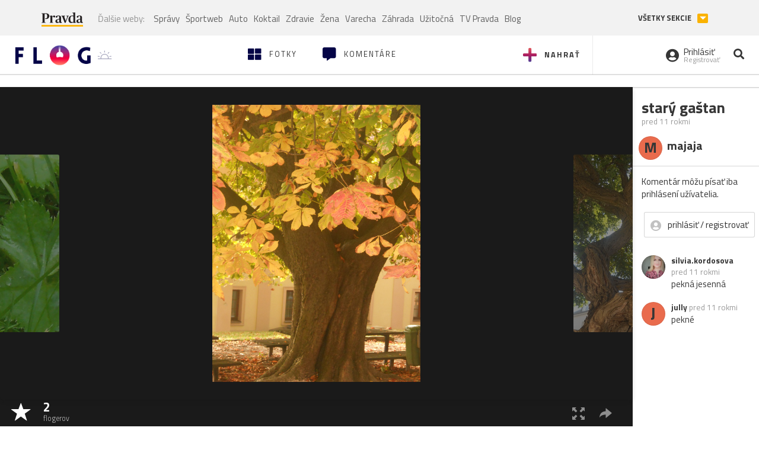

--- FILE ---
content_type: text/css
request_url: https://ipravda.sk/css/pravda-min-extern_flog.css?v=20260127
body_size: 16758
content:
/**
 * Table of contents: 
 * header.css
 * footer.css
 * pravda-extern_flog.css
 * media-queries.css
 * media-queries_header.css
 * Generated by MagicMin: 2026-01-27 12:00:04
 */
 body.fixed-menu{height: 100vh;padding-top: 105px;width: 100%;overflow: hidden}body.fixed-menu #aboveParallax, body.fixed-menu #underParallax{display: none}.portal-menu{max-width: 1160px;margin: auto;display: flex;align-items: center;width: 100%;overflow: hidden}.portal-menu-logo{flex: 0 0 130px;display: inline-block;margin: 15px 30px 5px 0}.portal-menu-logo svg, .portal-menu-logo .svg{width: 100px;height: 35px}.portal-menu-logo:hover svg .st0, .portal-menu-logo:hover .svg .st0{animation-name: pravdaLogoAnimation;animation-duration: 0.5s;animation-delay: 0s;animation-fill-mode: forwards;transform-origin: bottom center}.portal-menu-logo-vianocne, .portal-menu-logo-ua{height: 35px}.portal-menu-logo.storokov-logo{margin-right: 20px;flex: 0 0 170px}.portal-menu-logo.storokov-logo .storokov-logo-image{vertical-align: top}.portal-menu-nav{flex: 1;display: flex;align-items: center;height: 45px;line-height: 30px;overflow: hidden;margin: 0px;padding: 0px;flex-wrap: wrap}.portal-menu-nav li{display: inline-block;list-style-type: none}.portal-menu-nav li a{height: 45px;display: flex;align-items: center;padding: 0px 5px;color: rgba(0, 0, 0, 0.6);white-space: nowrap}.portal-menu-nav li a:hover{color: #000000}.portal-menu-nav li.new a{position: relative;color: red}.portal-menu-nav li.new a:after{content: "Nové";padding: 1px 5px;line-height: 15px;font-size: 8px;letter-spacing: 1px;border-radius: 15px;font-weight: bold;text-transform: uppercase;position: absolute;bottom: 0px;left: 50%;color: white;background-color: red;transform: translate(-50%, 0%)}.portal-menu .portal-megamenu-button{font-weight: bold;text-transform: uppercase;background-color: transparent;border: 0px;border-bottom: 5px solid #fab201;padding: 3px 0px;margin: 0px 10px;margin-right: 25px;height: min-content}.portal-menu .portal-megamenu-button i{display: none}.portal-menu .portal-megamenu-button:active, .portal-menu .portal-megamenu-button:focus{outline: none}.portal-menu .portal-megamenu-button.close-menu{color: transparent;border-bottom: 5px solid transparent;position: relative;background-color: transparent}.portal-menu .portal-megamenu-button.close-menu i{position: absolute;display: block;width: 100%;color: transparent;height: 5px;background-color: #fab201;transition: all 500ms ease;transform-origin: bottom center;bottom: -5px}.portal-menu .portal-megamenu-button.close-menu i span{opacity: 0}.portal-menu .portal-megamenu-button.close-menu i span.open{opacity: 1}.portal-menu .portal-megamenu-button.close-menu i.active{transform: translateX(39px);font-size: 14px;width: 30px;height: 30px;color: white;line-height: 30px}.portal-menu-actions{display: flex;align-items: center}.portal-menu-actions a{margin: 0px 7px;font-size: 1.2em;color: #C8C8C8;display: inline-block;padding: 5px;transition: all 100ms ease;transform: scale(1)}.portal-menu-actions a svg, .portal-menu-actions a .svg{vertical-align: middle;fill: #C8C8C8}.portal-menu-actions a:hover{color: #363636}.portal-menu-actions a:hover svg{fill: #363636}.portal-menu-actions a.portal-menu-actions-subscribe{font-size: 14px;font-weight: 600;padding: 6px 12px;border-radius: 4px;background-color: #87d792;border: 1px solid #8eb88f80;text-decoration: none;color: #000000;transition: all 200ms ease}.portal-menu-actions a.portal-menu-actions-subscribe svg{display: none}.portal-menu-actions a.portal-menu-actions-subscribe:hover{background-color: #64df75;border: 1px solid #63b86580}.portal-menu-actions a.portal-menu-actions-bez-reklamy{transform: none;margin: 0;padding: 0}.portal-menu-actions a.portal-menu-actions-button{transform: none;background-color: rgba(250, 178, 1, 0.1);border: 1px solid rgba(250, 178, 1, 0.25);border-radius: 4px;color: black;font-size: 14px;padding: 0.5rem 0.8rem;font-weight: 600}.portal-menu-actions a.portal-menu-actions-button:hover{background-color: rgba(250, 178, 1, 0.25);border: 1px solid rgba(250, 178, 1, 0.5)}.portal-menu-actions .mreporter_mobile{display: none}.portal-menu-hamburger-icon{display: none;padding: 5px;border: 0px;margin-right: 30px;margin-bottom: 6px;position: relative;background-color: transparent}.portal-menu-hamburger-icon:focus{outline: none}.portal-menu-hamburger-icon .open{display: block}.portal-menu-hamburger-icon .close{display: none}.portal-menu-hamburger-icon svg{width: 22px;fill: #C8C8C8}.portal-menu-hamburger-icon.close-menu .open{display: none}.portal-menu-hamburger-icon.close-menu .close{display: block;fill: #363636}.portal-menu.fixed-menu{margin: auto}.portal-menu.fixed-menu .portal-menu-nav{opacity: 0}.portal-menu.fixed-menu .portal-menu-actions a{opacity: 0}.portal-menu.export-vs{position: relative;z-index: 2;background-color: #f2f2f2;padding-top: 6px;padding-bottom: 4px;align-items: center;overflow: visible}.portal-menu.export-vs:after{content: "";position: absolute;width: 300%;left: -33%;background-color: #f2f2f2;height: 100%;top: 0px;display: block;z-index: -1;transition: background-color 100ms ease}.portal-menu.export-vs span{opacity: 0.5}.portal-menu.export-vs .portal-menu-logo{flex: 0 0 70px;display: inline-block;margin-right: 10px;margin-left: 10px;height: 30px}.portal-menu.export-vs .portal-menu-logo svg, .portal-menu.export-vs .portal-menu-logo .svg{width: 70px}.portal-menu.export-vs .portal-menu-nav{margin-left: 15px;height: 30px;line-height: 25px}.portal-menu.export-vs .portal-menu-nav li{vertical-align: text-top}.portal-menu.export-vs .portal-menu-nav li a{height: 30px}.portal-menu.export-vs .portal-menu-nav li:first-of-type{margin-right: 10px}.portal-menu.export-vs .portal-menu-nav li:first-of-type span{opacity: 0.5}.portal-menu.export-vs .portal-menu-nav li.new a:after{display: none}.portal-menu.export-vs.fixed-menu .portal-menu-nav{opacity: 1}.portal-menu.export-vs.fixed-menu .portal-menu-nav li{opacity: 0}.portal-menu.export-vs.fixed-menu .portal-menu-nav li:first-of-type{opacity: 1}.portal-menu.export-vs .portal-menu-actions{padding-left: 15px;border-left: 1px solid rgba(0, 0, 0, 0.1)}.portal-menu.export-vs .portal-megamenu-button{font-weight: bold;text-transform: uppercase;background-color: transparent;border: 0px;border-bottom: 0px solid #fab201;padding: 3px 0px;margin: 0px 10px;font-size: 0.85em;margin-right: 10px;height: min-content}.portal-menu.export-vs .portal-megamenu-button i{display: inline-block;background-color: #fab201;padding: 2px;border-radius: 2px;color: white;width: 18px;font-size: 0.85em;margin-left: 7px;line-height: 12px;opacity: 1}.portal-menu.export-vs .portal-megamenu-button span{opacity: 1}.portal-menu.export-vs .portal-megamenu-button.close-menu{color: inherit}.portal-menu.export-vs .portal-megamenu-button.close-menu i{transform: translateX(0px) rotate(180deg);height: auto;position: static;transform-origin: center center}.portal-megamenu{max-width: 1160px;margin: auto;font-size: 0px;width: 100%;display: none}.portal-megamenu.fixed-menu{display: block}.portal-megamenu-line{display: flex;align-items: flex-start;border-bottom: 1px solid #eee;padding-top: 30px;padding-bottom: 10px;font-size: 15px}.portal-megamenu-line h2{display: inline-block;width: 152px;margin-top: 0px;margin-bottom: 0px;margin-right: 50px;font-family: 'Open sans';font-size: 1.25em;font-weight: 600;color: rgba(54, 54, 54, 0.5)}.portal-megamenu-line h2 .glyphicon{font-size: 0.85em;color: rgba(0, 0, 0, 0.1);float: left;line-height: 1.5em}.portal-megamenu-line.spravodajstvo h2{color: #fab201}.portal-megamenu-line.sport h2 a{color: #0C64A5}.portal-megamenu-line.uzitocna h2 a{color: #42a1c5}.portal-megamenu-line.extern_varecha h2 a{color: #b3d846}.portal-megamenu-line.varecha_tv h2 a{color: #b3d846}.portal-megamenu-line.extern_blog h2 a{color: #b00117}.portal-megamenu-line.extern_tv h2 a{color: red}.portal-megamenu-line ul{display: inline-block;flex: 1;margin: 0px;padding: 0px}.portal-megamenu-line ul li{list-style-type: none;display: inline-block;margin-bottom: 20px;margin-right: 15px}@keyframes pravdaLogoAnimation{0%{transform: scale(1, 1) translateX(0)}10%{transform: scale(1.1, 0.9) translateX(0)}30%{transform: scale(0.9, 1.1) translateX(-100%)}50%{transform: scale(1, 1) translateX(0)}100%{transform: scale(1, 1) translateX(0)}}@media (max-width: 990.5px){.portal-menu-actions a.portal-menu-actions-bez-reklamy img{top: 0}.portal-menu-hamburger-icon{display: inline-block;margin-right: 10px;margin-bottom: 0px}.portal-menu-logo{height: 27px;margin: 15px auto 10px 0}.portal-menu-logo svg, .portal-menu-logo .svg{height: 27px;width: 80px}.portal-menu-logo-vianocne, .portal-menu-logo-ua{height: 30px}.portal-menu-logo.storokov-logo{flex: 1;margin-right: 15px}.portal-menu-logo.storokov-logo .storokov-logo-image{vertical-align: top;height: 27px}.portal-menu .portal-megamenu-button{display: none}.portal-menu-actions a{margin: 0px 3px}.portal-menu-nav{display: none}.portal-menu.export-vs .portal-megamenu-button{display: inline-block}.portal-menu.export-vs span{font-size: 0.85em}.portal-menu.export-vs .portal-menu-logo{margin-right: 5px;margin-left: 5px;flex: 0 0 60px}.portal-menu.export-vs .portal-menu-logo svg, .portal-menu.export-vs .portal-menu-logo .svg{width: 60px}.portal-menu.export-vs .portal-menu-actions{padding-left: 5px;margin-left: 5px}.portal-menu.export-vs .portal-megamenu-button{margin: 0px}.portal-menu.export-vs .portal-megamenu-button i{margin-left: 5px}}@media (max-width: 767.5px){.portal-menu.fixed-menu{padding: 0px 10px;padding-top: 10px;padding-bottom: 10px}.portal-megamenu-line{display: block;border-bottom: 1px solid #eee;padding: 0px;height: 50px}.portal-megamenu-line h2{display: inline-block;width: 100%;margin-top: 0px;margin-bottom: 0px;margin-right: 0px;font-size: 1.25em;color: rgba(54, 54, 54, 0.8) !important;font-family: 'Lora', sans-serif;font-weight: normal}.portal-megamenu-line h2 a, .portal-megamenu-line h2 .portal-megamenu-line-link-wrap{color: #363636 !important;font-size: 17px;padding: 10px;padding-left: 20px;padding-top: 15px;width: 100%;display: inline-block;cursor: pointer}.portal-megamenu-line h2 .glyphicon{padding-right: 30px;font-size: 11px;color: #c8c8c8}.portal-megamenu-line ul{overflow: hidden;display: inline-block;width: 100%;height: 0px;margin: 0px;padding: 0px 20px}.portal-megamenu-line ul li{padding-left: 55px;margin: 0px;margin-left: 0px;font-size: 14px;display: block;width: 100%;color: #363636}.portal-megamenu-line ul li a{display: block;padding: 8px 0px;width: 100%;color: rgba(54, 54, 54, 0.8)}.portal-megamenu-line.open{background-color: rgba(255, 255, 255, 0.8);border-bottom: 1px solid #f2f2f2;height: auto}.portal-megamenu-line.open h2 .glyphicon{transform: rotate(180deg);padding-left: 30px;padding-right: 0px}.portal-megamenu-line.open ul{height: auto}.portal-megamenu-line.link.open{background-color: transparent;height: 50px}.portal-megamenu-line.link.open h2 .glyphicon{transform: rotate(0deg);padding-left: 0px;padding-right: 0px}.portal-megamenu-line.link{width: 100%}.portal-megamenu-line.link ul{display: none}.portal-megamenu-line.link h2{width: 100%}.portal-megamenu-line.link h2 .glyphicon{display: block;height: 11px;width: 11px;margin-right: 30px;padding-right: 0px}.portal-megamenu-line.sport.link h2 .glyphicon{color: #0C64A5;background-color: #0C64A5}.portal-megamenu-line.uzitocna.link h2 .glyphicon{color: #42a1c5;background-color: #42a1c5}.portal-megamenu-line.extern_varecha.link h2 .glyphicon{color: #b3d846;background-color: #b3d846}.portal-megamenu-line.varecha_tv.link h2 .glyphicon{color: #b3d846;background-color: #b3d846}.portal-megamenu-line.extern_blog.link h2 .glyphicon{color: #b00117;background-color: #b00117}.portal-megamenu-line.extern_tv.link h2 .glyphicon{color: red;background-color: red}}@media (max-width: 500px){.portal-menu-actions a.portal-menu-actions-subscribe{padding: 6px}.portal-menu-actions a.portal-menu-actions-subscribe svg{fill: none;display: block}.portal-menu-actions a.portal-menu-actions-subscribe span{display: none}.portal-menu-actions a.portal-menu-actions-bez-reklamy{margin-right: 0px}.portal-menu-actions a.portal-menu-actions-bez-reklamy svg{margin-right: 0px}.portal-menu-actions a.portal-menu-actions-bez-reklamy > span{display: none}.portal-menu-actions .mreporter_mobile{display: block}.portal-menu-actions .mreporter_desktop{display: none}}@media (max-width: 380px){.portal-menu-actions a.portal-menu-actions-tvpravda.storokov-logo{display: none}.portal-menu-actions a.portal-menu-actions-button{font-size: 13px;padding: 0.35rem 0.35rem}.portal-menu-logo{flex: 0 0 100px}}.zlbazant-promo{padding: 0!important}.zlbazant-promo img{height: 60px;margin-top: -10px;margin-bottom: -5px}@media (max-width: 990px){.zlbazant-promo{padding: 0!important}.zlbazant-promo img{height: 46.18px;margin-top: -5px;margin-bottom: -5px}}.container-pull{position: relative;overflow: hidden;height: 100%}#perex-header{position: relative}#perex-header .google-auto-placed, #perex-header .adsbygoogle{display: none !important}#perex-header.fixed-menu{background-color: white;width: 100%;position: fixed;top: 0px;left: 0px;min-height: 100vh;height: 100%;z-index: 99999999;transition: background-color 300ms ease;overflow-y: scroll;overflow-x: hidden}#perex-header .search-input-wrap{display: none;width: 100%;top: 0px;left: 0px;z-index: 2;position: absolute}#perex-header .search-input-wrap-submit{display: none;position: absolute;right: 0px;top: 0px;border: 0px;background-color: transparent;margin: 17px 7px;font-size: 1.2em;color: #fab201;padding: 5px}#perex-header .search-input-wrap-close{position: absolute;right: 5px;top: 0px;border: 0px;background-color: transparent;margin: 17px 7px;font-size: 1.2em;color: #ccc;display: inline-block;padding: 5px;opacity: 0}#perex-header .search-input-wrap input{background-color: transparent;width: 100%;opacity: 0;margin: 0px;padding: 19px;padding-left: 10px;padding-right: 80px;transform: translateY(-100%)}#perex-header .search-input-wrap input:focus{outline: none}#perex-header .search-input-wrap.active{display: block}#perex-header .search-input-wrap.anim{background-color: white}#perex-header .search-input-wrap.anim input{transform: translateY(0%);opacity: 1}#perex-header .search-input-wrap.anim .search-input-wrap-close{opacity: 1}#perex-header .submenu{display: flex;justify-content: space-between;position: relative;transition: opacity 300ms ease}#perex-header .submenu.fixed-menu{display: none}#perex-header .submenu.fixed-menu:after{background-color: #f2f2f2}#perex-header .submenu.fixed-menu *{opacity: 0}#perex-header .submenu:after{content: "";position: absolute;width: 300vw;left: -33vw;background-color: #303030;height: 100%;top: 0px;display: block;z-index: 1;transition: background-color 100ms ease}#perex-header .submenu.open .submenu-nav{height: auto}#perex-header .submenu.open .submenu-nav .submenu-nav-open{transform: rotate(180deg)}#perex-header .submenu-nav{height: 38px;overflow: hidden;display: block;font-size: 13px;z-index: 2;position: relative}#perex-header .submenu-nav-open{color: white;position: absolute;height: 38px;width: 38px;line-height: 38px;text-align: center;right: 0px;top: 0px;display: none;cursor: pointer;transition: transform 500ms ease}#perex-header .submenu-nav.openArrow{padding-right: 40px}#perex-header .submenu-nav.openArrow .submenu-nav-open{display: block}#perex-header .submenu-nav-list{margin: 0px;padding: 0px}#perex-header .submenu-nav li{list-style-type: none;display: inline-block;vertical-align: middle}#perex-header .submenu-nav li a{color: white;display: inline-block;padding: 10px 5px}#perex-header .submenu-nav li a:hover{color: rgba(255, 255, 255, 0.8)}#perex-header .submenu-nav li a.main{font-weight: bold;text-transform: uppercase;font-size: 1.2em;letter-spacing: 1.2px;height: 38px;padding-top: 8px}#perex-header .submenu-nav li a.active{color: #fab201}#perex-header .submenu-nav li a.new{font-weight: bold;color: #fab201;position: relative;overflow: hidden}#perex-header .submenu-nav li a.new *{position: relative;z-index: 2;display: inline}#perex-header .submenu-nav li a.new:after{content: "";position: absolute;top: 50%;left: 50%;height: 0px;width: 0px;box-shadow: 0 0 0 0 #000000;transform: scale(1);animation: pulse-white 2s infinite;z-index: 1}#perex-header .submenu-info{padding: 9px 5px;position: relative;text-align: right;font-size: 14px;white-space: nowrap;color: white;z-index: 2}#perex-header .submenu-info *{position: relative;z-index: 2;display: inline}#perex-header .submenu-info a{color: white;overflow: hidden}#perex-header .submenu-info:after{content: "";position: absolute;width: 300%;left: 0%;background-color: #1f1f1f;height: 100%;top: 0px;display: block;z-index: 1}#perex-header .submenu.light-vs:after{background-color: #f1f1f1}#perex-header .submenu.light-vs .submenu-nav li a{color: rgba(0, 0, 0, 0.3)}#perex-header .submenu.light-vs .submenu-nav li a:hover{color: rgba(0, 0, 0, 0.8)}#perex-header .submenu.light-vs .submenu-info{color: rgba(0, 0, 0, 0.3)}#perex-header .submenu.light-vs .submenu-info a{color: rgba(0, 0, 0, 0.3)}#perex-header .submenu.light-vs .submenu-info:after{background-color: #e2e2e2}#perex-header .user-actions{text-align: right;padding-right: 0px;padding-top: 10px}#perex-header .user-actions-weather{padding-right: 10px}#perex-header .user-actions-weather .icon-weather{padding: 0 10px;max-width: none}#perex-header .user-actions-day{font-weight: bold}#perex-header .user-actions-day:after{content: "-";margin: 0 5px}#perex-header .user-actions-nameday{font-weight: bold}#perex-header .user-actions-nameday:after{content: ",";margin-right: 5px}#perex-header .user-actions-nameday:last-child:after{display: none}#perex-header .user-actions-holiday{white-space: nowrap}#header-replacement{padding-top: 10px;display: inline-block;position: relative;width: 100%;padding-bottom: 10px;height: 105px}#sticky-menu{background-color: white;position: fixed;overflow: hidden;z-index: 11;width: 100%;top: 0px;-webkit-transition: transform 0.4s;-moz-transition: transform 0.4s;-ms-transition: transform 0.4s;-o-transition: transform 0.4s;transform: translate(0, -100%);-webkit-transform: translate(0, -100%);-moz-transform: translate(0, -100%);-ms-transform: translate(0, -100%);-o-transform: translate(0, -100%)}#sticky-menu .google-auto-placed, #sticky-menu .adsbygoogle{display: none !important}#sticky-menu nav{background-color: #fff}#sticky-menu nav .container .search-input-wrap{max-width: 1160px}#sticky-menu.show-sticky-menu{transform: translate(0, 0%);-webkit-transform: translate(0, 0%);-moz-transform: translate(0, 0%);-ms-transform: translate(0, 0%);-o-transform: translate(0, 0%);-webkit-box-shadow: 0px 2px 10px 0px rgba(54, 54, 54, 0.2);-moz-box-shadow: 0px 2px 10px 0px rgba(54, 54, 54, 0.2);box-shadow: 0px 2px 10px 0px rgba(54, 54, 54, 0.2)}@keyframes pulse-white{0%{transform: scale(1);box-shadow: 0 0 0 0 rgba(255, 255, 255, 0.7)}70%{transform: scale(10);box-shadow: 0 0 0 10px rgba(255, 255, 255, 0)}100%{transform: scale(1);box-shadow: 0 0 0 0 rgba(255, 255, 255, 0)}}:target{scroll-margin-top: 110px} footer.pravda-footer{border-top: 4px solid rgba(54, 54, 54, 0.05);background-color: white;color: #363636;padding-top: 35px;position: relative;z-index: 12}footer.pravda-footer .pravda-footer-predplatne{width: 40%;display: block;float: left}footer.pravda-footer .pravda-footer-links{width: 60%;display: flex;align-items: flex-end;text-align: center;justify-content: center}footer.pravda-footer a{color: #363636}footer.pravda-footer .no-padding-left{padding-left: 0px}footer.pravda-footer .no-padding-right{padding-right: 0px}footer.pravda-footer .no-padding-side{padding-right: 0px;padding-left: 0px}footer.pravda-footer .right-padding{padding-right: 40px}footer.pravda-footer .no-padding-advert{padding-right: 0px!important;padding-left: 0px!important}footer.pravda-footer .btn{-webkit-border-radius: 0px;-moz-border-radius: 0px;border-radius: 0px;-moz-background-clip: padding;-webkit-background-clip: padding-box;background-clip: padding-box}footer.pravda-footer .btn:active, footer.pravda-footer .btn:focus, footer.pravda-footer .btn:active:focus{outline: transparent}footer.pravda-footer .btn.active:active, footer.pravda-footer .btn.active:focus{outline: transparent}footer.pravda-footer .btn-yellow{border: 1px solid #fab201;color: #fab201;background-color: transparent;padding: 10px;font-weight: bold;margin: 0px 10px;-webkit-transition: all 350ms ease;-moz-transition: all 350ms ease;-ms-transition: all 350ms ease;-o-transition: all 350ms ease}footer.pravda-footer .btn-yellow:hover{background-color: #fab201;color: white;-webkit-box-shadow: 0px 5px 15px rgba(54, 54, 54, 0.2);-moz-box-shadow: 0px 5px 15px rgba(54, 54, 54, 0.2);box-shadow: 0px 5px 15px rgba(54, 54, 54, 0.2)}footer.pravda-footer .btn-yellow-full{border: 1px solid #fab201;color: #363636;background-color: #fab201;padding: 10px;font-weight: bold;margin: 0px 10px;-webkit-transition: all 350ms ease;-moz-transition: all 350ms ease;-ms-transition: all 350ms ease;-o-transition: all 350ms ease}footer.pravda-footer .btn-yellow-full:hover{border-color: #fec330;background-color: #fec330;color: #363636;-webkit-box-shadow: 0px 5px 15px rgba(54, 54, 54, 0.2);-moz-box-shadow: 0px 5px 15px rgba(54, 54, 54, 0.2);box-shadow: 0px 5px 15px rgba(54, 54, 54, 0.2)}footer.pravda-footer .titulka{margin-right: 20px;float: left;border: 2px solid rgba(54, 54, 54, 0.2)}footer.pravda-footer .predplatne-text .btn{margin-left: 0px}footer.pravda-footer .footer-links, footer.pravda-footer .footer-links-eng{display: table;table-layout: fixed;width: 100%;margin-bottom: 40px}footer.pravda-footer .footer-links ul, footer.pravda-footer .footer-links-eng ul{display: table-row;margin: 0;padding: 0}footer.pravda-footer .footer-links ul li, footer.pravda-footer .footer-links-eng ul li{list-style: none;display: inline-block;padding: 5px 15px;text-align: center}footer.pravda-footer .footer-links ul li a, footer.pravda-footer .footer-links-eng ul li a{position: relative;display: block}footer.pravda-footer .footer-links ul li a:after, footer.pravda-footer .footer-links-eng ul li a:after{content: "";position: absolute;display: block;bottom: -4px;left: 50%;background: #feb500;width: 0px;height: 2px;pointer-events: none;-webkit-transition: all, 0.3s;-moz-transition: all, 0.3s;-o-transition: all, 0.3s;transition: all, 0.3s;transform: translate(-50%, 0px);-webkit-transform: translate(-50%, 0px);-moz-transform: translate(-50%, 0px);-ms-transform: translate(-50%, 0px);-o-transform: translate(-50%, 0px)}footer.pravda-footer .footer-links ul li a:hover, footer.pravda-footer .footer-links-eng ul li a:hover{color: rgba(54, 54, 54, 0.5)}footer.pravda-footer .footer-links ul li a:hover::after, footer.pravda-footer .footer-links-eng ul li a:hover::after, footer.pravda-footer .footer-links ul li a:focus::after, footer.pravda-footer .footer-links-eng ul li a:focus::after{color: #feb500;width: 30px;height: 2px;background: #feb500}footer.pravda-footer .footer-links-eng ul li a{color: rgba(54, 54, 54, 0.5)}footer.pravda-footer .btn-default{color: #363636;background-color: #feb500;font-weight: 700;margin-left: 0px;margin-top: 25px}footer.pravda-footer .links-right{float: right;color: rgba(54, 54, 54, 0.5)}footer.pravda-footer .social_links ul, footer.pravda-footer .app_links ul{display: flex;margin: 0;padding: 0;align-items: center;justify-content: center}footer.pravda-footer .social_links ul li, footer.pravda-footer .app_links ul li{display: flex;list-style-type: none;padding: 0.75rem;font-size: 24px}footer.pravda-footer .social_links ul li a, footer.pravda-footer .app_links ul li a{display: flex;align-items: center;justify-content: center}footer.pravda-footer .social_links ul li svg, footer.pravda-footer .app_links ul li svg{height: 24px;width: 24px}footer.pravda-footer .social_links div, footer.pravda-footer .app_links div{text-align: center}footer.pravda-footer .social_links{width: 60%}footer.pravda-footer .app_links{width: 40%}footer.pravda-footer .copyright-wrap{background-color: rgba(54, 54, 54, 0.05);width: 100%;display: inline-block;text-align: center;padding: 0px 30px;margin-top: 30px}footer.pravda-footer .copyright-wrap .footer-links{font-size: 15px;padding: 25px 0px;margin-bottom: 5px}footer.pravda-footer .copyright-wrap p{font-size: 12px;color: rgba(54, 54, 54, 0.5)}footer.pravda-footer .copyright-wrap .footer-odkazy{display: block;float: left;width: 100%}footer.pravda-footer .copyright-wrap .footer-logo{position: relative;margin: 20px 0px;width: 100%;display: block;float: left}footer.pravda-footer .copyright-wrap .footer-logo .icon-go-to-top{position: absolute;right: 0px;top: 0px}footer.pravda-footer .copyright-wrap .footer-logo .icon-go-to-top a{display: inline-block;height: 40px;width: 40px;border-radius: 40px;color: #feb500;background: #fab201}footer.pravda-footer .copyright-wrap .footer-logo .icon-go-to-top a:hover{color: #363636}footer.pravda-footer .copyright-wrap .footer-logo .icon-go-to-top a:hover span{color: #363636}footer.pravda-footer .copyright-wrap .footer-logo .icon-go-to-top a span{font-size: 18px;padding-top: 10px;color: white}@media (max-width: 400px){footer.pravda-footer .titulka{display: none}footer.pravda-footer .predplatne-text{text-align: center}footer.pravda-footer .copyright-wrap .footer-logo .icon-go-to-top a{display: block;margin-bottom: 10px}footer.pravda-footer .copyright-wrap .footer-logo .icon-go-to-top{top: -50px}}:root{--text-color: #262626;--text-color-50: rgba(38, 38, 38, 0.5);--text-color-75: rgba(38, 38, 38, 0.75);--text-color-invert: white;--text-color-invert-50: rgba(255, 255, 255, 0.5);--text-color-invert-75: rgba(255, 255, 255, 0.75);--black-color: #191919;--border-color-invert: rgba(255, 255, 255, 0.1);--border-color: rgba(0, 0, 0, 0.1)}.pravda_footer_2025{position: relative;z-index: 12;margin-top: 35px;background-color: var(--text-color);color: var(--text-color-invert)}.pravda_footer_2025_top{border-bottom: 1px solid var(--border-color-invert)}.pravda_footer_2025_top ul{display: grid;gap: 1rem;padding: 2rem 0;margin: auto;width: fit-content}.pravda_footer_2025_top ul li{list-style-type: none}.pravda_footer_2025_top ul li a{text-decoration: none;display: flex;align-items: center;gap: 1rem;color: var(--text-color-invert);padding: 0.5rem 1rem;border-radius: 5px}.pravda_footer_2025_top ul li a:hover{background-color: var(--border-color-invert);color: var(--text-color-invert)}.pravda_footer_2025_main{display: grid;gap: 2rem;padding: 3rem 1rem}.pravda_footer_2025_main_menu{display: grid;gap: 1rem;padding-bottom: 3rem}.pravda_footer_2025_main_menu_logo{margin: auto;display: block}.pravda_footer_2025_main_menu ul{margin: 0;padding: 0;display: flex;justify-content: center;align-items: center;gap: 1.5rem;flex-wrap: wrap}.pravda_footer_2025_main_menu ul li{list-style-type: none}.pravda_footer_2025_main_menu ul li a{text-decoration: none;color: var(--text-color-invert-75)}.pravda_footer_2025_main_menu ul li a:hover{color: var(--text-color-invert);text-decoration: underline}.pravda_footer_2025_main_social{display: grid;gap: 0.5rem;justify-content: center}.pravda_footer_2025_main_social > span{color: var(--text-color-invert-75);text-align: center}.pravda_footer_2025_main_social ul{margin: 0;padding: 0;display: flex;justify-content: center;align-items: center;gap: 1rem}.pravda_footer_2025_main_social ul li{list-style-type: none}.pravda_footer_2025_main_social ul li a{text-decoration: none;display: grid;place-items: center;width: 2.5rem;height: 2.5rem;color: var(--text-color-invert);border-radius: 5px}.pravda_footer_2025_main_social ul li a:hover{background-color: var(--border-color-invert)}.pravda_footer_2025_bottom{display: grid;gap: 1rem;padding: 3rem 1rem;background-color: var(--black-color)}.pravda_footer_2025_bottom_menu{display: flex;flex-wrap: wrap;justify-content: center;gap: 1rem 3rem;margin: 0;padding: 0;align-items: center}.pravda_footer_2025_bottom_menu li{list-style-type: none}.pravda_footer_2025_bottom_menu li a{text-decoration: none;font-size: 0.875rem;color: var(--text-color-invert-75)}.pravda_footer_2025_bottom_menu li a:hover{color: var(--text-color-invert);text-decoration: underline}.pravda_footer_2025_bottom_logo{text-align: center;width: 100%}.pravda_footer_2025_bottom_logo img{margin: auto}.pravda_footer_2025_bottom_copyright{text-align: center;font-size: 0.75rem;color: var(--text-color-invert-50)}.pravda_footer_2025_bottom_copyright a{text-decoration: underline;color: var(--text-color-invert-50)}.pravda_footer_2025_bottom_copyright a:hover{color: var(--text-color-invert)}.didomi_trigger{display: none}#pravda-sk-body .didomi_trigger{display: inline-block}@media screen and (min-width: 640px){.pravda_footer_2025_top ul{grid-template-columns: 1fr 1fr}}@media screen and (min-width: 1024px){.pravda_footer_2025_top ul{display: flex;justify-content: center;gap: 3rem;align-items: center;margin: auto;padding: 3rem 1rem}.pravda_footer_2025_main{display: flex;align-items: center;justify-content: space-between;gap: 2rem;padding: 2rem 1rem;max-width: 1440px;margin: 0 auto}.pravda_footer_2025_main_menu{padding-bottom: 0}.pravda_footer_2025_main_menu{display: flex;justify-content: flex-start;gap: 1.5rem;align-items: center}}footer.pravda-footer .social_links ul li a::before, footer.pravda-footer .app_links ul li a::before{display: none!important} @media (max-width: 1200px){.modal-lg{max-width: 90%;margin: auto}.article-right-column-title h4{font-size: 1.1em}.article-right-column-title h4 .article-right-column-address{font-size: 0.9em}.hp-box-spravy .section-menu .uppercase{font-size: 0.9em}.hp-box-spravy .section-menu .hidden-xs:last-of-type{display: none}.hp-box-tv-side{width: calc(50% - 10px);margin-right: 0px}.hp-box-tv-side:nth-of-type(odd){margin-right: 10px}.hp-box-tv-side:last-of-type{display: none}.hp-box-tv-title h3{font-size: 1.7em}.hp-box-tv-title h5{font-size: 1.15em}.hp-box-tvprogram .section-menu a b{font-size: 16px;font-weight: 400}}@media (max-width: 1198px){.container{width: 100%;padding: 0px 20px}}@media (max-width: 1024px){body{height: auto}.scroller{overflow-x: hidden}.container-pull{position: relative;height: 100%}.right-padding{padding-right: 0px}.right-padding.texy-image-foto{padding-right: 20px}.right-padding.texy-image-foto .article-detail-image-menu{padding-right: 20px}.hp-section-list-wrapper .triple-column.right-padding{padding-right: 30px}.hp-box-najcitanejsie{width: 100%;padding-right: 0px;float: none;display: inline-block}.hp-box-najcitanejsie ol{column-count: 2}.perex-intervals [class*="interval-list-"].active{display: inline-block}.hp-box-weather, .hp-box-2perc{width: 50%;float: left;padding-left: 0px}.hp-box-2perc{padding-right: 20px}.hp-box-zlavy .col-md-half .article-head{width: 50%}.hp-box-trednove_temy .section-headline{margin-top: 0px;margin-bottom: 30px}.banner300x600{width: 50%;float: right;padding-left: 10px}.banner300x600::after{float: right}.ad{width: 50%;float: right;padding-left: 10px}.hp-box-trednove_temy{width: 50%;float: right;padding-left: 20px}.hp-box-blog{width: 50%;float: left;padding-right: 10px}.banner300x300{float: left;width: 50%;margin-bottom: 30px;padding-left: 10px;text-align: center}.banner300x300::after{float: right}.hp-box-zvieratka, .hp-box-napady, .hp-box-debata{width: 50%;float: left;padding-right: 20px;margin-top: 0px}.hp-box-zvieratka .article-right-column, .hp-box-napady .article-right-column, .hp-box-debata .article-right-column{width: 100%;padding: 0px;float: left}.hp-box-zvieratka .article-right-column-title h4, .hp-box-napady .article-right-column-title h4, .hp-box-debata .article-right-column-title h4{font-size: 1.2em}.zena-box-horoskop{width: 50%;margin-top: 30px}.hp-box-debata{margin-top: 20px}.hp-box-komercne-spravy{width: 50%;float: left;margin-top: 30px;padding-left: 10px}.hp-box-obed-menu{width: 50%;margin-top: 20px;float: right}.hp-box-napady{padding-right: 0px;padding-left: 10px}.article-four{margin-top: 40px}.article-four div:nth-of-type(3) .article-head:first-child{padding-left: 0px;padding-right: 20px}.article-four div:nth-of-type(3) .article-head:last-child{padding-left: 0px;padding-right: 20px}.article-four div:nth-of-type(2) .article-head:first-child{padding-right: 20px}.article-four div:nth-of-type(2) .article-head:last-child{padding-left: 0px;padding-right: 20px}.article-four .article-head{margin-bottom: 30px}.article-four .article-head-image-gradient{width: 30%;float: left}.article-four .article-head-image-gradient a::after{display: none}.article-four .article-head-poltag-gradient{text-align: left;margin-top: 0px;width: 70%;float: left}.article-four .section-menu{margin-bottom: 20px;display: inline-block;width: 100%}.list-rightbox, .hp-box-auto-youtube, .hp-box-ecb{width: 50%;padding: 0px 20px;float: left}.hp-box-trojclanok .article-head{padding: 0px}.hp-box-trojclanok .article-head-poltag{padding-left: 20px;padding-top: 0px}.hp-box-trojclanok .article-head-poltag h4{font-size: 1.4em}.hp-box-karikatura-rightbox{width: 50%}.hp-box-nazory-rightbox{padding-left: 0px}.ostrov-www .zena-box-horoskop-v2, .ostrov-www .hp-box-kvety, .ostrov-www .hp-box-debata{display: none}.hp-box-kvety{width: 50%}.hp-box-weather-v2, .hp-box-podcast{max-width: 400px;margin: 10px auto}.hp-box-tv{margin-top: 40px;padding-right: 0px}.hp-box-tv .section-headline a img{height: 65px;padding-left: 10px}.hp-box-tv.hp-box-najcitanejsie .section-menu{margin-top: 0px;margin-bottom: 20px}.hp-box-tv-rightbox{width: 50%;display: inline-block}.hp-box-fotogalerie-rightbox{width: 50%;display: inline-block}.zena-box-modny-tip{display: none}.hp-box-tvprogram-wrap{justify-content: space-between;display: flex}.hp-box-tvprogram-row{display: inline-block;width: 32%}}@media (max-width: 767px){.container{width: 100%;padding: 10px;padding-bottom: 0px;padding-top: 0px}h2{font-size: 1.8em}h3{font-size: 1.42em}h4{font-size: 1.28em}h5{font-size: 1.15em}h6{font-size: 1em}.hp-box-trojclanok.carousel{margin-bottom: 10px}.hp-box-trojclanok .carousel-inner{overflow: visible}.hp-box-trojclanok .carousel-control{top: 15%}.hp-box-trojclanok .carousel-image{padding-bottom: 25px}.hp-box-trojclanok .carousel-image:after{bottom: 25px}.hp-box-trojclanok .carousel-image.article-added-icon-online a, .hp-box-trojclanok .carousel-image.article-added-icon-video a, .hp-box-trojclanok .carousel-image.article-added-icon-foto a, .hp-box-trojclanok .carousel-image.article-added-icon-podcast a{position: relative;display: block}.hp-box-trojclanok .carousel-image.article-added-icon-online a:before, .hp-box-trojclanok .carousel-image.article-added-icon-video a:before, .hp-box-trojclanok .carousel-image.article-added-icon-foto a:before, .hp-box-trojclanok .carousel-image.article-added-icon-podcast a:before{content: "";position: absolute;top: 0px;left: 30px;bottom: auto;right: auto;height: 35px;width: 35px;display: block;background-image: url('//ipravda.sk/res/www/media-icons.png');background-size: 35px auto;background-repeat: no-repeat}.hp-box-trojclanok .carousel-image.article-added-icon-video a:before{background-position: left 0px}.hp-box-trojclanok .carousel-image.article-added-icon-foto a:before{background-position: left -35px}.hp-box-trojclanok .carousel-image.article-added-icon-podcast a:before{background-position: left -70px}.hp-box-trojclanok .carousel-image.article-added-icon-online a:before{background-position: left -105px}.hp-box-trojclanok .carousel-indicators{display: none;top: 0px;bottom: inherit;position: absolute;z-index: 4;width: auto;left: 50%;transform: translate(-50%, 0%);-webkit-transform: translate(-50%, 0%);-moz-transform: translate(-50%, 0%);-ms-transform: translate(-50%, 0%);-o-transform: translate(-50%, 0%)}.hp-box-trojclanok .carousel-indicators li{width: 20px;height: 20px;flex: initial;border: 0px;margin: 20px;margin-top: 25px;background-color: rgba(255, 255, 255, 0.5)}.hp-box-trojclanok .carousel-indicators li.active{width: 30px;height: 30px;border: 0px;margin-top: 20px;background-color: rgba(255, 255, 255, 0.8)}.hp-box-trojclanok .carousel-indicators h5{display: none}.hp-box-trojclanok .carousel-caption a{padding: 10px}.hp-box-trojclanok .carousel-caption a .article-added-info{max-height: 500px;opacity: 1}.hp-box-trojclanok .carousel-caption a p{max-height: 500px;opacity: 1;font-size: 1em}.hp-box-trojclanok .article-head-poltag-gradient{margin-top: 0px!important;padding-right: 0px}.hp-box-trojclanok .article-head-poltag-gradient h3{font-size: 1.6em}.hp-box-trojclanok .article-head--livestream .article-head-poltag-gradient{margin-top: 15px!important}.hp-box-trojclanok .article-head-image{width: 50%;float: left}.hp-box-trojclanok .article-head-poltag{width: 50%;float: left;padding-left: 10px;padding-right: 0px}.left-column, .middle-column{margin-top: 0px}.middle-column{padding-left: 0px;margin-bottom: 10px}.middle-column .article-head{margin-bottom: 20px}.middle-column .article-poltag{padding: 0px;padding-left: 10px;padding-right: 10px}.left-column{padding-right: 0px}.left-column::after{display: none}.right-column{display: inline-block;width: 100%}.hp-section-list-wrapper .triple-column{width: 50%}.hp-section-list-wrapper .section-menu .section-headline{font-weight: bold}.section-menu{margin-bottom: 20px}.section-menu .section-headline{margin-bottom: 0px;font-size: 1em;font-weight: 400;font-family: 'Open Sans', sans-serif}.section-headline{margin-bottom: 10px;font-size: 1em;font-weight: 400;font-family: 'Open Sans', sans-serif}section{margin-bottom: 10px}.article-head-image{padding: 0px}.article-head-image-gradient{width: 50%;float: left}.article-head-image-gradient a::after{display: none}.article-head-poltag{margin-top: 0px;padding-left: 10px}.article-head-poltag h4{margin-bottom: 5px;font-size: 1.6em}.article-head-poltag-gradient{width: 50%;float: left;text-align: left;margin-top: 0px}.article-head-poltag-gradient h4, .article-head-poltag-gradient h3{font-size: 1.6em}.article-head-poltag-gradient h3{margin-top: 0px;margin-bottom: 5px}.article-head-poltag-novinka{margin-top: -80px;padding: 10px}.article-head-poltag-novinka p{font-size: 1em}.article-square-image{padding: 0px}.article-square-poltag{padding-left: 10px}.article-square-poltag h4{margin-bottom: 5px;font-size: 1.28em}.article-listing-image{padding-right: 0px}.article-listing-poltag h3{margin-top: 0px;margin-bottom: 5px;font-size: 1.42em}.article-tripple .article-magazine, .article-tripple .article-head{width: 100%}.article-tripple .article-magazine:nth-of-type(1), .article-tripple .article-head:nth-of-type(1){padding-right: 0px}.article-tripple .article-magazine:nth-of-type(2), .article-tripple .article-head:nth-of-type(2){padding-right: 0px;padding-left: 0px}.article-tripple .article-magazine:nth-of-type(3), .article-tripple .article-head:nth-of-type(3){padding-left: 0px}.article-tripple .article-magazine-poltag-gradient, .article-tripple .article-head-poltag-gradient{padding-left: 15px;padding-right: 0px}.article-image{padding: 0px}.article-poltag h4{margin-top: 0px;margin-bottom: 5px;font-size: 1.28em}.article-added-info{font-size: 0.8em}.article-added-info-category::before, .article-added-info-autor::before{left: 3px;top: 5px;width: 5px;height: 5px}.article-added-info-video::before{left: 2px;top: 2px;width: 13px;height: 13px}.article-added-info-video::after{left: 7px;top: 4px;border-width: 4px 0px 4px 4px}.article-added-info-online::before{left: 1px;top: 2px;width: 14px;height: 14px}.article-added-info-online::after{left: 6px;top: 7px;width: 4px;height: 4px}.article-added-info-foto::before{left: 0px;top: 2px;width: 12px;height: 12px}.article-added-info-foto::after{left: 2px;top: 7px;border-width: 0px 4px 4px 4px}.article-added-info-podcast::before{left: 0px;top: 2px;width: 13px;height: 13px}.article-added-info-podcast::after{left: 4px;top: 4px;border-width: 4px 4px 4px 0px}.article-magazine h2{font-size: 2.2em}.article-magazine h3{font-size: 1.8em}.article-magazine h4{font-size: 1.42em}.article-magazine h5{font-size: 1.28em}.article-magazine h6{font-size: 1.15em}.article-magazine-poltag{padding-left: 20px}.article-magazine-poltag h4{margin-top: 0px}.article-magazine-image{padding: 0px}.article-fourhead .article-magazine-poltag{padding-left: 10px}.article-fourhead .article-magazine-poltag p{display: none}.news-type .article-head-poltag{text-align: left}.hp-box-trednove_temy{width: 100%}.hp-box-trednove_temy .btn{font-size: 0.8em}.hp-box-najcitanejsie{padding: 30px 0px;width: 100%;position: relative;z-index: 1}.hp-box-najcitanejsie *{position: relative;z-index: 2}.hp-box-najcitanejsie::after{position: absolute;content: "";background-color: rgba(54, 54, 54, 0.05);width: 100vw;height: 100%;top: 0px;left: -10px;z-index: 1;display: block}.hp-box-najcitanejsie .section-menu{margin-bottom: 0px}.hp-box-najcitanejsie .section-headline{background-color: transparent}.hp-box-najcitanejsie ol li{margin-bottom: 20px}.hp-box-bleskove-spravy-v2{position: relative;height: 600px;margin-bottom: 30px;padding-left: 0px}.hp-box-bleskove-spravy-v2:after{left: 0px}.hp-box-bleskove-spravy-v2-menu{margin-left: 2px}.hp-box-bleskove-spravy-v2-gradient{margin-left: 2px}.article-four{margin-top: 0px}.article-four .article-head{width: 100%}.article-four.box-odporucame{margin-top: 20px}.article-detail-body-zlavy.article-four{margin-top: 0px}.article-detail-body-zlavy.article-four .article-head{width: 50%}.hp-box-komercne-spravy{margin-top: 0px}.hp-box-weather{width: 100%}.hp-box-blog, .hp-box-obed-menu, .hp-box-debata{margin-top: 0px}.hp-box-2perc{width: 100%}.background-b90{margin-bottom: -15px}.listing-pagination{margin-top: 15px;margin-bottom: 15px}.hp-box-trednove_temy{padding-left: 0px}.sportova-vizitka-hrac, .texy-article-web-fullwidth .sportova-vizitka-hrac{width: 49%}.hp-box-varecha-rubrika{font-size: 0px}.hp-box-varecha-rubrika .section-menu{font-size: 15px}.hp-box-varecha-rubrika .article-head{font-size: 15px;vertical-align: top;width: 50%;display: inline-block}.hp-box-varecha-rubrika .article-head:nth-of-type(2){padding-right: 10px}.hp-box-varecha-rubrika .article-head:nth-of-type(3){padding-left: 10px}.hp-box-varecha-rubrika .article-head:nth-of-type(4){padding-right: 10px}.hp-box-varecha-rubrika .article-head:nth-of-type(5){padding-left: 10px}.hp-box-varecha-rubrika .article-head .hp-box-rubrika-varecha-icons{font-size: 0.9em}.hp-box-varecha-rubrika .article-head .hp-box-rubrika-varecha-icons-osoby{float: left;margin-right: 30px}.hp-box-varecha-rubrika .article-head .hp-box-rubrika-varecha-icons-cas{float: left}.hp-box-karikatura-rightbox{display: none}.hp-box-nazory-rightbox{margin-top: 10px;width: 100%;padding: 0px}.hp-box-nazory-rightbox .image{width: 100px}.hp-box-nazory-rightbox ol li a:last-of-type{padding-top: 15px}.hp-box-nazory-rightbox h4{font-size: 1.6em}.hp-box-nazory-rightbox .section-menu{margin-bottom: 0px}.hp-box-nazory-rightbox .section-menu .section-headline{margin-bottom: 0px}.hp-box-nazory-rightbox .section-headline a{font-weight: 400}.hp-box-nazory-rightbox .section-line{display: block}.hp-box-kvety{display: none}.hp-box-youtube-listing .article-tripple .article-magazine, .hp-box-youtube-listing .article-tripple .article-head{width: 33.33333333%}.hp-box-youtube-listing .article-tripple .article-magazine:nth-of-type(1), .hp-box-youtube-listing .article-tripple .article-head:nth-of-type(1){padding-right: 10px}.hp-box-youtube-listing .article-tripple .article-magazine:nth-of-type(2), .hp-box-youtube-listing .article-tripple .article-head:nth-of-type(2){padding-right: 5px;padding-left: 5px}.hp-box-youtube-listing .article-tripple .article-magazine:nth-of-type(3), .hp-box-youtube-listing .article-tripple .article-head:nth-of-type(3){padding-left: 10px}.hp-box-youtube-listing .article-tripple .article-magazine{margin-bottom: 20px}.hp-box-youtube-listing .article-tripple .article-magazine-poltag{padding-left: 0px;margin-top: 5px}.hp-box-youtube-listing .article-tripple .article-magazine-poltag h4{font-size: 1.2em;margin-bottom: 5px}.hp-box-tv{margin-top: 20px}.hp-box-tv .col-xs-10, .hp-box-tv .col-xs-5{width: 100%;padding-right: 0px;padding-left: 0px}.hp-box-tv .section-headline{padding-right: 0px}.hp-box-tv .section-headline a img{height: 50px;padding-left: 0px;padding-right: 0px}.hp-box-tv .section-menu{margin-bottom: -10px}.hp-box-tv .section-menu a{font-size: 0.85em}.hp-box-tv .section-menu a.uppercase{top: 0px}.hp-box-tv-side .hp-box-tv-title{margin-bottom: 10px;padding-left: 10px}.hp-box-tv-side .hp-box-tv-title h5{font-size: 1em}.hp-box-tv-play{top: 35%}.hp-box-tv-play img{height: 40px}.hp-box-tv-title{margin-bottom: 15px;padding-left: 15px}.hp-box-tv-rightbox{width: 100%}.hp-box-fotogalerie-rightbox{width: 100%}.ostrov-www .hp-box-weather-v2{display: block}.snp-special-article h4{margin-bottom: 10px;font-size: 1.7em}.hp-box-tvprogram-wrap{width: 100%;overflow: hidden;overflow-x: auto}.hp-box-tvprogram-row{display: inline-block;width: 32%;margin: 7px;min-width: 200px;flex-shrink: 0}}@media (max-width: 550px){section{margin-bottom: 10px}.middle-column{margin-bottom: 10px}.middle-column section{margin-bottom: 0px}.hp-section-list-wrapper .triple-column, .hp-section-list-wrapper section{width: 100%}.zena-box-horoskop{width: 100%;display: inline-block;margin-top: 0px}.hp-box-zlavy .col-md-half .article-head{width: 100%}.hp-box-trojclanok .carousel-control{top: 15%}.hp-box-trojclanok .carousel-image{padding-bottom: 100px}.hp-box-trojclanok .carousel-image:after{bottom: 100px}.hp-box-trojclanok .article-head{margin-bottom: 30px}.hp-box-trojclanok .article-head-image{width: 100%;float: left}.hp-box-trojclanok .article-head-poltag{width: 100%;float: left;padding-left: 0px;margin-top: 10px}.article-head-image{width: 100%}.article-head-image.article-added-icon-online a, .article-head-image.article-added-icon-video a, .article-head-image.article-added-icon-foto a, .article-head-image.article-added-icon-podcast a{position: relative;display: block}.article-head-image.article-added-icon-online a:before, .article-head-image.article-added-icon-video a:before, .article-head-image.article-added-icon-foto a:before, .article-head-image.article-added-icon-podcast a:before{content: "";position: absolute;top: 10px;left: 10px;bottom: auto;right: auto}.article-head-image-gradient{width: 100%}.article-head-image-gradient a::after{display: block}.article-head-image-gradient.article-added-icon-online a, .article-head-image-gradient.article-added-icon-video a, .article-head-image-gradient.article-added-icon-foto a, .article-head-image-gradient.article-added-icon-podcast a{position: relative;display: block}.article-head-image-gradient.article-added-icon-online a:before, .article-head-image-gradient.article-added-icon-video a:before, .article-head-image-gradient.article-added-icon-foto a:before, .article-head-image-gradient.article-added-icon-podcast a:before{content: "";position: absolute;top: 10px;left: 10px;bottom: auto;right: auto;height: 40px;width: 40px;display: block;background-image: url('//ipravda.sk/res/www/media-icons.png');background-size: 40px auto;background-repeat: no-repeat}.article-head-image-gradient.article-added-icon-video a:before{background-position: left 0px}.article-head-image-gradient.article-added-icon-foto a:before{background-position: left -40px}.article-head-image-gradient.article-added-icon-podcast a:before{background-position: left -80px}.article-head-image-gradient.article-added-icon-online a:before{background-position: left -120px}.article-head.article-head-highlight .article-head-image.article-added-icon-online a, .article-head.article-head-highlight .article-head-image.article-added-icon-video a, .article-head.article-head-highlight .article-head-image.article-added-icon-foto a, .article-head.article-head-highlight .article-head-image.article-added-icon-podcast a{position: relative;display: block}.article-head.article-head-highlight .article-head-image.article-added-icon-online a:before, .article-head.article-head-highlight .article-head-image.article-added-icon-video a:before, .article-head.article-head-highlight .article-head-image.article-added-icon-foto a:before, .article-head.article-head-highlight .article-head-image.article-added-icon-podcast a:before{content: "";position: absolute;top: 10px;left: 10px;bottom: auto;right: auto;height: 40px;width: 40px;display: block;background-image: url('//ipravda.sk/res/www/media-icons.png');background-size: 40px auto;background-repeat: no-repeat}.article-head.article-head-highlight .article-head-image.article-added-icon-video a:before{background-position: left 0px}.article-head.article-head-highlight .article-head-image.article-added-icon-foto a:before{background-position: left -40px}.article-head.article-head-highlight .article-head-image.article-added-icon-podcast a:before{background-position: left -80px}.article-head.article-head-highlight .article-head-image.article-added-icon-online a:before{background-position: left -120px}.article-head-poltag{padding-left: 0px;margin-top: 20px;width: 100%}.article-head-poltag-gradient{margin-top: 0px;width: 100%}.article-square{width: 100%}.article-square-poltag p{display: none}.article-square-image.article-added-icon-online a, .article-square-image.article-added-icon-video a, .article-square-image.article-added-icon-foto a, .article-square-image.article-added-icon-podcast a{position: relative;display: block}.article-square-image.article-added-icon-online a:before, .article-square-image.article-added-icon-video a:before, .article-square-image.article-added-icon-foto a:before, .article-square-image.article-added-icon-podcast a:before{content: "";position: absolute;top: 0px;left: 0px;height: 100%;width: 100%;display: block;background-image: url('//ipravda.sk/res/www/media-icons-light.png');background-size: 100% auto;background-repeat: no-repeat}.article-square-image.article-added-icon-video a:before{background-position: left 0px}.article-square-image.article-added-icon-foto a:before{background-position: left 33.33%}.article-square-image.article-added-icon-podcast a:before{background-position: left 66.66%}.article-square-image.article-added-icon-online a:before{background-position: left 100%}.article-listing-image.article-added-icon-online a, .article-listing-image.article-added-icon-video a, .article-listing-image.article-added-icon-foto a, .article-listing-image.article-added-icon-podcast a{position: relative;display: block}.article-listing-image.article-added-icon-online a:before, .article-listing-image.article-added-icon-video a:before, .article-listing-image.article-added-icon-foto a:before, .article-listing-image.article-added-icon-podcast a:before{bottom: 5px;right: 5px;height: 30px;width: 30px;display: block;background-image: url('//ipravda.sk/res/www/media-icons.png');background-size: 30px auto;background-repeat: no-repeat}.article-listing-image.article-added-icon-video a:before{background-position: left 0px}.article-listing-image.article-added-icon-foto a:before{background-position: left -30px}.article-listing-image.article-added-icon-podcast a:before{background-position: left -60px}.article-listing-image.article-added-icon-online a:before{background-position: left -90px}.article-tripple .article-magazine-poltag-gradient, .article-tripple .article-head-poltag-gradient{padding-left: 10px;padding-right: 10px}.article-poltag p{display: none}.article-four .article-head-image-gradient::after{display: none}.article-four .article-head-poltag-gradient{margin-top: 0px}.article-four .article-head-poltag-gradient h4{font-size: 1.3em}.hp-box-varecha-rubrika .article-head{width: 100%;float: left}.hp-box-varecha-rubrika .article-head:nth-of-type(2){padding-right: 0px}.hp-box-varecha-rubrika .article-head:nth-of-type(3){padding-left: 0px}.hp-box-varecha-rubrika .article-head:nth-of-type(4){padding-right: 0px}.hp-box-varecha-rubrika .article-head:nth-of-type(5){padding-left: 0px}.hp-box-varecha-rubrika .article-head-poltag{margin-top: 0px}.hp-box-zvieratka, .hp-box-napady{width: 100%;display: inline-block;padding-right: 0px;margin-top: 0px}.hp-box-komercne-spravy, .hp-box-blog{width: 100%;display: inline-block;padding-right: 0px;padding-left: 0px;margin-top: 0px}.hp-box-obed-menu, .hp-box-debata, .hp-box-kvety{width: 100%;display: inline-block;margin-top: 20px;float: right;padding-right: 0px}.hp-box-znamkovanie-item .article-square-poltag p{display: initial}.debata-box .btn-debata{float: none}.debata-box .btn-debata-one{margin-left: 0px}.hp-box-obed-menu{padding: 20px}.hp-box-napady{padding-right: 0px;padding-left: 0px}.listing-filter .btn-grey-full{margin-right: 0px;width: 100%}.listing-profil-autor{gap: 1rem}.listing-profil-autor-info h2{font-size: 1.15rem}.listing-profil-autor-job{font-size: 0.85rem}.listing-profil-autor p{font-size: 0.85rem}.newsletter-box-icon{padding-bottom: 15px}.sportova-vizitka-hrac, .texy-article-web-fullwidth .sportova-vizitka-hrac{width: 100%}.list-rightbox, .hp-box-auto-youtube, .hp-box-ecb{width: 100%;padding: 0px 20px;float: none}.hp-box-nazory-rightbox{margin-top: 10px;padding: 0px}.hp-box-nazory-rightbox .image{width: 80px}.hp-box-nazory-rightbox ol li a:last-of-type{padding-top: 5px}.hp-box-youtube-listing .article-tripple .article-magazine, .hp-box-youtube-listing .article-tripple .article-head{width: 100%}.hp-box-youtube-listing .article-tripple .article-magazine:nth-of-type(1), .hp-box-youtube-listing .article-tripple .article-head:nth-of-type(1){padding-right: 0px}.hp-box-youtube-listing .article-tripple .article-magazine:nth-of-type(2), .hp-box-youtube-listing .article-tripple .article-head:nth-of-type(2){padding-right: 0px;padding-left: 0px}.hp-box-youtube-listing .article-tripple .article-magazine:nth-of-type(3), .hp-box-youtube-listing .article-tripple .article-head:nth-of-type(3){padding-left: 0px}.hp-box-youtube-listing .article-tripple .article-magazine{margin-bottom: 20px}.hp-box-youtube-listing .article-tripple .article-magazine-image img{width: 100%}.hp-box-youtube-listing .article-tripple .article-magazine-poltag{padding-left: 0px;margin-top: 5px}.hp-box-youtube-listing .article-tripple .article-magazine-poltag h4{font-size: 1.3em;margin-bottom: 5px}.hp-box-tv-side{width: 100%}.hp-box-tv .hp-box-tv-title h5{font-size: 1.2em}.hp-box-najcitanejsie ol{column-count: 1}}@media (max-width: 400px){.article-listing-image{width: 100%}.article-listing-image.article-added-icon-online a, .article-listing-image.article-added-icon-video a, .article-listing-image.article-added-icon-foto a, .article-listing-image.article-added-icon-podcast a{position: relative;display: block}.article-listing-image.article-added-icon-online a:before, .article-listing-image.article-added-icon-video a:before, .article-listing-image.article-added-icon-foto a:before, .article-listing-image.article-added-icon-podcast a:before{bottom: auto;right: auto;top: 10px;left: 10px;height: 40px;width: 40px;display: block;background-image: url('//ipravda.sk/res/www/media-icons.png');background-size: 40px auto;background-repeat: no-repeat}.article-listing-image.article-added-icon-video a:before{background-position: left 0px}.article-listing-image.article-added-icon-foto a:before{background-position: left -40px}.article-listing-image.article-added-icon-podcast a:before{background-position: left -80px}.article-listing-image.article-added-icon-online a:before{background-position: left -120px}.article-listing-poltag{width: 100%;padding-left: 0px;padding-top: 10px}.article-listing-poltag p{display: initial !important}.article-detail-body-galeria div{width: 100%}.article-fourhead{margin-bottom: 0px}.article-fourhead .article-magazine-image{width: 100%}.article-fourhead .article-magazine-image p{display: none}.article-fourhead .article-magazine-poltag{margin-top: 20px;padding-left: 0px;width: 100%}.article-fourhead .article-magazine-poltag p{display: block}.hp-box-trojclanok .carousel-control{top: 10%}.hp-box-trojclanok .carousel-image{padding-bottom: 200px}.hp-box-trojclanok .carousel-image:after{height: 20%;bottom: 200px}.hp-box-fotodna-menu, .hp-box-karikatura-menu, .hp-box-flog-menu{display: none}.hp-box-redakcne-foto-album{width: 100%}.hp-box-nazory-rightbox .image{width: 60px}.hp-box-nazory-rightbox h4{font-size: 1.42em}.hp-box-nazory-rightbox ol li a:last-of-type{padding-top: 0px}.hp-box-tv-side{width: 100%}.hp-box-tv .hp-box-tv-title h5{font-size: 1em}.snp-special-article h4{font-size: 1.28em}.snp-special-article-logo img{width: 45px}} @media (max-width: 1200px){.portal-menu .portal-style .show_more{color: #363636;display: block}.portal-menu .portal-style .hide-1200{display: none}}@media (max-width: 1198px){#perex-header.fixed-menu{width: 100%;padding: 0px 20px}#sticky-menu nav .container .search-input-wrap{margin: 0px;max-width: 100%}.article-detail-body .anchor-link{scroll-margin-top: 95px}}@media (max-width: 1024px){footer.pravda-footer .pravda-footer-predplatne{width: 100%!important;margin-bottom: 30px}footer.pravda-footer .pravda-footer-links{width: 100%!important}footer.pravda-footer .social_links, footer.pravda-footer .app_links{width: 50%!important}footer.pravda-footer .links-right{float: none;margin-top: 30px}footer.pravda-footer .copyright-wrap .footer-links{margin-bottom: 15px;padding: 25px 0px}footer.pravda-footer .copyright-wrap .copyright-wrap .footer-logo{margin-top: 0px}.portal-menu .hide-medium{display: none}}@media (max-width: 990.5px){#perex-header .search-input-wrap-submit{margin: 16px 3px}#perex-header .search-input-wrap.anim input{padding: 17px}#perex-header .search-input-wrap.anim .search-input-wrap-close{top: -4px}#perex-header .submenu.open{display: block}#perex-header .submenu.open .submenu-info{display: block;position: relative}#perex-header .submenu-info{display: none;position: absolute;top: 0px;left: 0px;text-align: center;white-space: normal;width: 100%}#perex-header .submenu-info:after{content: "";position: absolute;width: 300%;left: -100%;background-color: #1f1f1f;height: 100%;top: 0px;display: block;z-index: 1}#perex-header .submenu-info a{overflow: visible}#perex-header .submenu-info .icon-weather{left: -15px}#perex-header .submenu-nav{width: 100%}}@media (max-width: 767px){footer.pravda-footer .social_links, footer.pravda-footer .app_links{width: 100%!important;margin: 2rem 0}footer.pravda-footer .pravda-footer-links{flex-wrap: wrap}.main-menu{display: none}.menu nav{display: none}.menu .main-menu{margin-top: 20px}#sticky-menu{background-color: white}#sticky-menu nav{padding: 0px 10px}#sticky-menu nav .container{padding: 0px}#sticky-menu nav .container .submenu{display: none}#perex-header.fixed-menu{width: 100%;padding-left: 0px;padding-right: 0px}.article-detail-body .anchor-link{scroll-margin-top: 65px}}

--- FILE ---
content_type: application/javascript; charset=utf-8
request_url: https://fundingchoicesmessages.google.com/f/AGSKWxWoxtBVHBu6txNKab7sxpTGeyZqnMF9TqeCpdvBg6l5Ie9xMkS7a2NJ2S-8BwdHKs_lvFEV2uWCopG5k86x5Ps29cL9DAmtaC3gp4MegzhluPOvltZUj6g6mg4YCOdC-w22oCJfHEOiGDpo4LgFTWeO0Wfg__BvHk5_rGHPgY-0rB3JFcwr7nxp6Wpe/__728by90_.biz/ad2//nativeads-/digg_ads_?simple_ad_
body_size: -1287
content:
window['5c0d7ff1-8700-4921-ad09-920558c345c9'] = true;